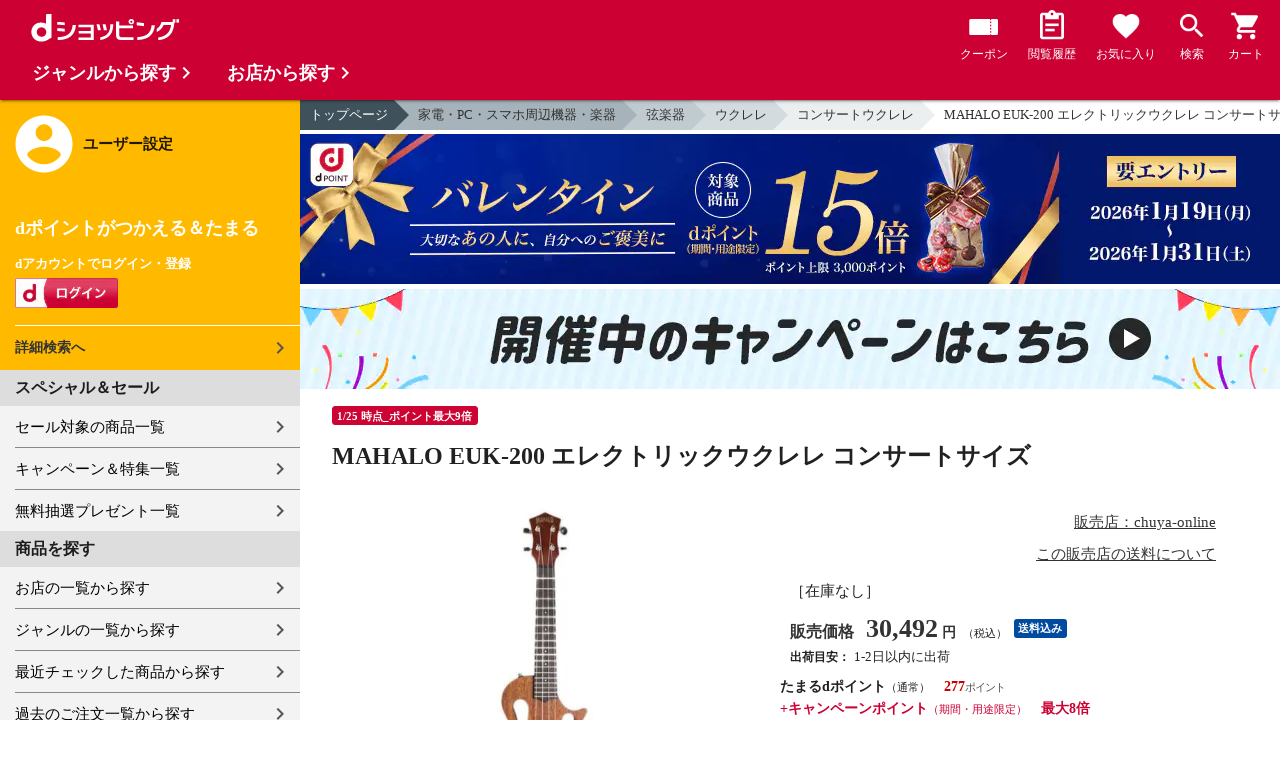

--- FILE ---
content_type: text/html;charset=UTF-8
request_url: https://dshopping.docomo.ne.jp/products/06572740?sku=06572740
body_size: 14890
content:















<!doctype html>
<html lang="ja">
<head>



















<!-- Google Tag Manager -->
<script>
	(function(w,d,s,l,i){w[l]=w[l]||[];w[l].push({'gtm.start':new Date().getTime(),event:'gtm.js'});
	var f=d.getElementsByTagName(s)[0],j=d.createElement(s),dl=l!='dataLayer'?'&l='+l:'';
	j.async=true;
	j.src='https://www.googletagmanager.com/gtm.js?id='+i+dl;
	f.parentNode.insertBefore(j,f);})(window,document,'script','dataLayer','GTM-WSMFSBX');
</script>
<!-- End Google Tag Manager -->

<meta http-equiv="content-language" content="ja" />
<meta name="author" content="ＮＴＴドコモ" />
<meta name="copyright" content="©NTTdocomo" />

<link rel="apple-touch-icon-precomposed" href="/icon/icd_docomoliveux_dshopping_192.png">

<meta property="og:site_name" content="dショッピング" />

<meta property="fb:app_id" content="269393483208014" />

<meta name="twitter:card" content="summary" />
<meta name="twitter:site" content="@docomo" />
<meta name="google-site-verification" content="ocuekU4QshU3Y2NmsrswldfSlbtLenLFQxQibB_1rqM" />

<meta charset="UTF-8" />
<meta http-equiv="X-UA-Compatible" content="IE=edge" />
<meta name="viewport" content="width=device-width,minimum-scale=1,initial-scale=1" />


<title>dショッピング |MAHALO EUK-200 エレクトリックウクレレ コンサートサイズ |
			カテゴリ：コンサートウクレレの販売できる商品 |
			chuya-online
			(06572740)|ドコモの通販サイト</title>
		<meta name="keywords"
			content="MAHALO EUK-200 エレクトリックウクレレ コンサートサイズ,dショッピング,通販,電話料金合算払い" />
		<meta name="description"
			content="MAHALO EUK-200 エレクトリックウクレレ コンサートサイズの通販できる商品のページです。dショッピングはドコモが運営する総合通販。 ウクレレ、コンサートウクレレなどお得な商品を取り揃えております。 電話料金合算払いとdポイントが使えます。(品番：06572740)商品説明：商品番号：72740MAHALO EUK" />
		<link rel="stylesheet" href="/excludes/ds/css/frame.css" />
		<link rel="stylesheet"
			href="/excludes/ds/css/products-default.css" />
		<link rel="stylesheet"
			href="/excludes/ds/css/slick.css" />
		<link rel="stylesheet"
			href="/excludes/ds/css/slick-theme.css" />
		<link rel="stylesheet"
			href="/excludes/ds/css/rank.css" />

		<script type="text/javascript"
			src="/excludes/ds/js/products-cmn.js"></script>
		<script type="text/javascript"
			src="/excludes/ds/js/csrf_token.js" defer></script>
		<script type="text/javascript"
			src="/excludes/ds/js/nav-sp.js" defer></script>
		<script type="text/javascript"
			src="/excludes/ds/js/module.js" defer></script>
		<script type="text/javascript"
			src="/excludes/ds/js/product_detail_framework.js" defer></script>
		<script type="text/javascript"
			src="/excludes/ds/js/slick.min.js"></script>
		<script type="text/javascript"
			src="/excludes/ds/js/lazysizes.min.js"></script>
		<script type="text/javascript"
			src="/excludes/ds/js/products_moda.js"></script>
		<!--fontawesome!-->
		<link href="https://fonts.googleapis.com/icon?family=Material+Icons" rel="stylesheet">
		<link rel="stylesheet" href="https://fonts.googleapis.com/css2?family=Material+Symbols+Outlined:opsz,wght,FILL,GRAD@48,400,0,0" />
		
		<!--fontawesome!-->

		<!-- ページ自由記述 -->
		<meta name="robots" content="">
		<link rel="canonical"
			href="https://dshopping.docomo.ne.jp/products/06572740">
		<meta property="og:url"
			content="https://dshopping.docomo.ne.jp/products?product_code=06572740&sku=06572740">
		<meta property="og:title"
			content="dショッピング - MAHALO EUK-200 エレクトリックウクレレ コンサートサイズ | ドコモの通販サイト">
		<meta property="og:description"
			content="MAHALO EUK-200 エレクトリックウクレレ コンサートサイズの通販できる商品のページです。dショッピングはドコモが運営する総合通販。 ウクレレ、コンサートウクレレなどお得な商品を取り揃えております。 電話料金合算払いとdポイントが使えます。">
		<meta property="og:image" content="https://dshopping.docomo.ne.jp/images/product/065/7240/large/72740.jpg">
		<meta name="twitter:title"
			content="ドコモの通販サイト | dショッピング - MAHALO EUK-200 エレクトリックウクレレ コンサートサイズ">
		<meta name="twitter:description"
			content="MAHALO EUK-200 エレクトリックウクレレ コンサートサイズの通販できる商品のページです。dショッピングはドコモが運営する総合通販。 ウクレレ、コンサートウクレレなどお得な商品を取り揃えております。 電話料金合算払いとdポイントが使えます。">

		<link rel="stylesheet"
			href="/excludes/ds/css/products-product.css">
		<link rel="stylesheet" href="/excludes/ds/css/aigent2.css">
		<link link rel="stylesheet" href="https://dshopping.docomo.ne.jp/parts/css/sku.css" />
		<script type="text/javascript"
			src="/excludes/ds/js/dsFOSH710.js" defer></script>
		<script type="text/javascript"
			src="/excludes/ds/js/product_detail_gtm.js"></script>





















<script>
	window.ajaxGetLoginInfo = $.ajax({
		type: 'POST',
		url: '/ajaxGetLoginInfo',
		cache: false,
	});

	(function() {
		'use strict';

		var setGaUserInfo = function(json) {
			
			if (json.accountId) {
				window.dataLayer = window.dataLayer || [];
				dataLayer.push({'accountID': json.accountId});
			}

			var login = 'notlogin';
			var stageRankName = '';
			var dPoint = '0';
			var limitDPoint = '0';
			var limitDPointEndDate = '';
			var favoriteItemCount = '0';
			if (json.userId != null) {
				login = 'login';
				if (json.stageRankName != null) {
					stageRankName = json.stageRankName;
				}
				if (json.dPoint != null) {
					dPoint = json.dPoint.toString();
				}
				if (json.limitDPoint != null) {
					limitDPoint = json.limitDPoint.toString();
				}
				if (json.limitDPointEndDate != null) {
					limitDPointEndDate = json.limitDPointEndDate.replace(/\//g, '');
				}
				if (json.favoriteItemCount != null) {
					favoriteItemCount = json.favoriteItemCount.toString();
				}
			}
			window.gv = window.gv || new GlobalVariable();
			gv.cmn_setUserInfo(
				login, // login
				'', // dID
				stageRankName, // master_rank
				dPoint, // point
				limitDPoint, // limit_point
				limitDPointEndDate, // limit_point_end_date
				favoriteItemCount // fav_no
			);
		}

		$.when(window.ajaxGetLoginInfo).then(function(json) {
			setGaUserInfo(json);
		});

		var userInfoOutput = function(json) {
			var userHtml = '';
			if (json.userId != null) {
				userHtml += '<script>';
				userHtml += 'var userInfo = {';
				userHtml += 'user_id: "' + json.operationId + '",';
				userHtml += 'gender: "' + json.sex + '",';
				userHtml += 'create_date: "' + new Date(json.createdDateString) + '",';
				userHtml += 'purchased: ' + json.purchased + ',';
				userHtml += 'prefecture_code: ' + json.prefectureCode + ',';
				userHtml += 'account_id: "' + json.accountId + '",';
				userHtml += '};';
				userHtml += 'dataLayer.push({\'uid\':\'' + json.operationId + '\'});';
				userHtml += '<\/script>';
				$('.header').append(userHtml);
			}
		}

		$(function() {
			$.when(window.ajaxGetLoginInfo).then(function(json) {
				userInfoOutput(json);
			});
		});
	}());
</script>


<script src="/js/sp/access_check.js" defer></script>


<link rel="preconnect" href="https://dev.visualwebsiteoptimizer.com" />
<script type='text/javascript' id='vwoCode'>
window._vwo_code=window._vwo_code || (function() {
var account_id=714329,
version = 1.5,
settings_tolerance=2000,
library_tolerance=2500,
use_existing_jquery=(typeof jQuery == 'function'),
is_spa=1,
hide_element='body',
hide_element_style = 'opacity:0 !important;filter:alpha(opacity=0) !important;background:none !important',
f=false,d=document,vwoCodeEl=d.querySelector('#vwoCode'),code={use_existing_jquery:function(){return use_existing_jquery},library_tolerance:function(){return library_tolerance},hide_element_style:function(){return'{'+hide_element_style+'}'},finish:function(){if(!f){f=true;var e=d.getElementById('_vis_opt_path_hides');if(e)e.parentNode.removeChild(e)}},finished:function(){return f},load:function(e){var t=d.createElement('script');t.fetchPriority='high';t.src=e;t.type='text/javascript';t.onerror=function(){_vwo_code.finish()};d.getElementsByTagName('head')[0].appendChild(t)},getVersion:function(){return version},getMatchedCookies:function(e){var t=[];if(document.cookie){t=document.cookie.match(e)||[]}return t},getCombinationCookie:function(){var e=code.getMatchedCookies(/(?:^|;)\s?(_vis_opt_exp_\d+_combi=[^;$]*)/gi);e=e.map(function(e){try{var t=decodeURIComponent(e);if(!/_vis_opt_exp_\d+_combi=(?:\d+,?)+\s*$/.test(t)){return''}return t}catch(e){return''}});var i=[];e.forEach(function(e){var t=e.match(/([\d,]+)/g);t&&i.push(t.join('-'))});return i.join('|')},init:function(){if(d.URL.indexOf('__vwo_disable__')>-1)return;window.settings_timer=setTimeout(function(){_vwo_code.finish()},settings_tolerance);var e=d.createElement('style'),t=hide_element?hide_element+'{'+hide_element_style+'}':'',i=d.getElementsByTagName('head')[0];e.setAttribute('id','_vis_opt_path_hides');vwoCodeEl&&e.setAttribute('nonce',vwoCodeEl.nonce);e.setAttribute('type','text/css');if(e.styleSheet)e.styleSheet.cssText=t;else e.appendChild(d.createTextNode(t));i.appendChild(e);var n=this.getCombinationCookie();this.load('https://dev.visualwebsiteoptimizer.com/j.php?a='+account_id+'&u='+encodeURIComponent(d.URL)+'&f='+ +is_spa+'&vn='+version+(n?'&c='+n:''));return settings_timer}};window._vwo_settings_timer = code.init();return code;}());
</script>


</head>

<body id="product-detail">
	













<!-- Google Tag Manager (noscript) -->
<noscript><iframe src="https://www.googletagmanager.com/ns.html?id=GTM-WSMFSBX" height="0" width="0" style="display:none;visibility:hidden"></iframe></noscript>
<!-- End Google Tag Manager (noscript) -->

	<div id="fwCms_wrapper" class="ds-wrap">
		<header class="header">
			<div class="fwCms_box frame_HD" frame_id="HD">

				
				
				
					














<header class="mdl-color-text--white header--products" id="header">
	<button class="btn_menu" id="sidebarBtn" type="button"></button>
	<span id="site_name"> <a href="/"> <img src="/excludes/ds/img/logo.svg" alt="dショッピング">
	</a></span>
	<div class="header-menu">
		<ul class="header-menu_nav">
			<li class="header-menu_nav_list">
				<a href="/member/mycoupon" class="head-nav head-nav_coupon">
					<p class="head-nav-txt">クーポン</p>
				</a>
			</li>
			<li class="header-menu_nav_list">
				<a href="/member/history" class="head-nav head-nav_history">
					<p class="head-nav-txt">閲覧履歴</p>
				</a>
			</li>
			<li class="header-menu_nav_list">
				<a href="/member/favorite" class="head-nav head-nav_favorite">
					<p class="head-nav-txt">お気に入り</p>
				</a>
			</li>
			<li class="header-menu_nav_list">
				<a href="/products_search/index.html" class="head-nav head-nav_search">
					<p class="head-nav-txt">検索</p>
				</a>
			</li>
			<li class="header-menu_nav_list">
				<a href="/cart" class="head-nav head-nav_cart">
					<button class="js-cart-button"></button>
					<p class="head-nav-txt">カート</p>
				</a>
			</li>
		</ul>
	</div>
</header>


<script>
	$(function() {
		'use strict';

		var updateCartItemCount = function(json) {
			if (json.cartItemCount > 0) {
				var $cartButton = $('.head-nav_cart');
				if ($cartButton.find('.cartlot').length == 0) {
					var html = '<p class="head-nav-txt">カート</p><span class="cartlot">' + json.cartItemCount + '</span>';
					$cartButton.html(html);
				}
			}
		}

		
		var updateCouponItemCount = function(json) {
			if (json.availableCouponCount > 0) {
				var $couponButton = $('.head-nav_coupon');
				if ($couponButton.find('.couponlot').length == 0) {
					var html = '<p class="head-nav-txt">クーポン</p><span class="couponlot">' + json.availableCouponCount + '</span>';
					$couponButton.html(html);
				}
			}
		}

		$.when(window.ajaxGetLoginInfo).then(function(json) {
			updateCartItemCount(json);
			updateCouponItemCount(json);
		});
	});
</script>

				

			</div>
		</header>
		<div class="mainArea mainArea--products">
			<div class="fwCms_contentsArea fwCms_leftMenu">
				<div class="fwCms_box frame_LM" frame_id="LM">

					
					

















<nav class="sidebar js-offcanvas-left" id="sidebar">
	<div id="sidebarChild">
		<section id="userInfo">
			<h2>ユーザー設定</h2>

			<span class="js-side-menu-login-info">
			</span>

		</section>

		<section class="menu">
			<h2>スペシャル＆セール</h2>
			<ul>
				<li><a href="/products_search?sales_distribution=2"> セール対象の商品一覧 </a></li>
				<li><a href="/campaign"> キャンペーン＆特集一覧 </a></li>
				<li><a href="/present_search/search?from=side_nav"> 無料抽選プレゼント一覧 </a></li>
			</ul>
		</section>
		<section class="menu">
			<h2>商品を探す</h2>
			<ul>
				<li><a href="/partner"> お店の一覧から探す </a></li>
				<li><a href="/genre"> ジャンルの一覧から探す </a></li>
				<li><a href="/member/history"> 最近チェックした商品から探す </a></li>
				<li><a href="/history/purchase"> 過去のご注文一覧から探す </a></li>
				<li><a href="/ranking"> ランキングから探す </a></li>
				<li><a href="/article"> おすすめ記事一覧から探す </a></li>
			</ul>
		</section>
		<section class="menu">
			<h2>ヘルプ</h2>
			<ul>
				<li><a href="/guide"> ご利用ガイド </a></li>
				<li><a href="/guide/dcard_gold/"> dカード年間ご利用額特典 </a></li>
				<li><a href="/help"> ヘルプ／お問い合わせ </a></li>
				<li><a href="/information"> お知らせ </a></li>
				<li><a href="/guide/frequently-asked-questions"> よくあるご質問 </a></li>
				<li><a href="/welcome"> はじめての方へ </a></li>
			</ul>
		</section>
		<section class="menu">
			<h2>ご利用規約・他</h2>
			<ul>
				<li><a href="/term/terms-of-service"> ご利用規約 </a></li>
				<li><a href="https://www.nttdocomo.co.jp/utility/privacy/?utm_source=dshopping&utm_medium=owned&utm_campaign=corp_201808_from-dshopping-to-crp-privacy"> プライバシーポリシー </a></li>
				<li><a href="/term/tokushouhou"> 特定商取引法に関する表示 </a></li>
			</ul>
		</section>
		<section class="menu">
			<h2>おすすめサービス</h2>
			<ul>
				<li><a href="https://dshopping-3ple.docomo.ne.jp/?utm_source=dshopping&utm_medium=ins&utm_campaign=left_menu"> dショッピング サンプル百貨店 </a></li>
				<li><a href="https://dshopping-furusato.docomo.ne.jp/"> dショッピング ふるさと納税百選 </a></li>
				<li><a href="https://dpoint.docomo.ne.jp/index.html?utm_source=dshopping&utm_medium=free-display&utm_campaign=dpc_202202_free-display-dshopping-pointuse-apeal-04"> もっとおトクに dポイントクラブ </a></li>
				<li><a href="https://dfashion.docomo.ne.jp/?utm_medium=owned&utm_source=dshopping&utm_campaign=dfashion_202202_recommend"> ファッション通販 d fashion </a></li>
			</ul>
		</section>

		<section class="login-box js-side-menu-login-button">
			
			<a class="btn btn_logout pop_other_account cboxElement" title=" " href="/member/authentication/relogin">ログアウト</a>
		</section>
	</div>
</nav>


<script>
	$(function() {
		'use strict';

		var updateLoginInfo = function(json) {
			var html = '';
			if (json.userId != null) {
				html += '<div class="on-login active">';
				if (!json.daccountErrorFlag) {
					if (json.maskDocomoId != null && json.maskDocomoId != '') {
						html += '<p>dアカウント : <span>' + json.maskDocomoId + '</span>様</p>';
					} else {
						html += '<p>dアカウント : <span>未発行</span></p>';
					}
				}
				if (!json.dpointDispOffFlag && json.dPointComma != null) {
					var maxPrice = json.dPoint > 0 ? json.dPoint : '';
					html += '<p>dポイント 残高 : <span>' + json.dPointComma + '</span>p</p>';
					html += '<a href="/products_search?max_price=' + maxPrice + '"><button class="btn btn_link_search">ポイント残高から検索</button></a>';
				}
				html += '  <ul class="linkList">';
				html += '    <li><a href="/products_search/index.html">詳細検索へ</a></li>';
				html += '    <li><a href="/member/mypage">マイページ</a></li>';
				html += '    <li><a href="/member/mycoupon">マイクーポンページ</a></li>';
				html += '  </ul>';
				html += '</div>';
			} else {
				html += '<div class="no-login active">';
				html += '  <h3>dポイントがつかえる＆たまる</h3>';
				html += '  <h4>dアカウントでログイン・登録</h4>';
				html += '  <a class="d-btn" href="/member/authentication/loginFromSideMenu"><img alt="ログイン" src="/excludes/ds/img/login.gif"></a>';
				html += '  <ul class="linkList">';
				html += '    <li><a href="/products_search/index.html">詳細検索へ</a></li>';
				html += '  </ul>';
				html += '</div>';
			}
			$('.js-side-menu-login-info').html(html);
		}

		var updateLoginButton = function(json) {
			if (json.userId == null) {
				var html = '<a class="btn btn_logout" title=" " href="/member/authentication/loginFromSideMenu">ログイン</a>';
				$('.js-side-menu-login-button').html(html);
			}
		}

		$.when(window.ajaxGetLoginInfo).then(function(json) {
			updateLoginInfo(json);
			updateLoginButton(json);
		});
	});
</script>


				</div>
				<div class="fwCms_box frame_MB ds-container" frame_id="MB">

					
					<script>
			$(function(){
				$.when(window.ajaxGetLoginInfo).then(function(json) {
					if (!json.daccountErrorFlag) {
						var myUserPointInt=parseInt(json.dPoint);
						var myUserGetPoint=$('.point-line>.point-info>strong>span')[0]['innerHTML'];

						if(myUserPointInt>0) {
							$('.point-line>.point-info').prepend('<strong>お客様がつかえるdポイント<span class="red">'+json.dPointComma+'</span></strong>');
						} else {
							false;
						}
						if (json.accountId) {
							$.ajax({
								url: '/ajax_api/add_item_to_history',
								type:'POST',
								dataType: 'json',
								data : {id : "2986836",
										operationId : "06572740",
										ph : "06572740"},
								timeout : 300,
							});
						}
					}
					$('.point-line').css('margin','10px -10px -10px');
				});

				$.ajax({
					url: '/ajax_api/detail_analyze',
					type:'POST',
					dataType: 'json',
					data : {id : 2986836},
					timeout : 30,
				});

				var publishDto = {
					id: "2986836",
					operationId : "06572740",
					ph : "06572740",
					recruitEndFlag : false,
					isClickCouponApplied : false,
					couponDtoList : "[]",
				};

				if ($('#coupon_content').length > 0) {
					$('#coupon_content').show();
					makeCouponArea(publishDto);
				}

				$.when(window.ajaxGetLoginInfo).then(function(json) {
					if (json.accountId != null) {
						$.ajax({
							url: '/ajax_api/is_favorite',
							type:'GET',
							dataType: 'json',
							data : {id : 2986836},
							timeout : 5000
						}).done(function(data){
							if (data !== undefined && data.result == 'true') {
								//var object = $(".addFavoriteProduct");
								//if (object != undefined && object[0]) {
								//	if (!object.hasClass('selected')) {
								//		object.addClass('selected');
								//	}
								//}
								$('.like_button').each(function(event) {
									if (!$(this).hasClass('is-active')) {
										$(this).addClass('is-active');
									}
								})
							}
						});
					}
				});

				$('.js-modal-open').on('click',function(){
			        $('.js-modal').fadeIn();
			        return false;
			    });
			    $('.js-modal-close').on('click',function(){
			        $('.js-modal').fadeOut();
			        return false;
			    });

				$.when(window.ajaxGetLoginInfo).then(function(json) {
					$.ajax({
						type: 'POST',
						url: '/products/ajaxCallCriteoAds',
						data: {
							ph : "06572740",
							categoryListString: '5>0526000000>0526011000>0526011002',
							price: '30492',
							quantity: '0',
						},
						timeout:300,
					});
				});
			});


		</script>

		<nav id="breadcrumbs">
			<ul class="category-bread-link">
				<li><a href="/">トップページ</a></li>
				<li><a href="/genre/consumer_electronics?genre_code=5">家電・PC・スマホ周辺機器・楽器</a>
				</li>
				<li><a
					href="/products_search?category_uri=0526000000&amp;genre_code=5">弦楽器</a>
				</li>
				<li><a
						href="/products_search?category_uri=0526000000%2F0526011000&amp;genre_code=5">ウクレレ</a>
					</li>
				<li><a
						href="/products_search?category_uri=0526000000%2F0526011000%2F0526011002&amp;genre_code=5">コンサートウクレレ</a>
					</li>
				<li><span>MAHALO EUK-200 エレクトリックウクレレ コンサートサイズ</span>
				</li>
			</ul>
		</nav>

		<!-- ▼編成枠 includeファイル -->
		<script src="/partner/js/view_timer.js"></script>

<style>
    .under_searchbox {
        margin: 4px 0;
    }

    .under_searchbox_2 img.img-fit.noratio {
        aspect-ratio: none !important;
    }

    .under_searchbox_2 {
        margin: 4px 0;
    }

    img#retio {
        aspect-ratio: none !important;
    }

    .shop-img {
        width: 100%;
    }
</style>

<!-- 店舗限定dカードで10倍 -->
<div class="pickup-item flex view_timer" data-start-date="2026/1/1 0:00" data-end-date="2026/1/2 23:59"
    style="display:none">
    <div class="pickup-item-inner">
        <a class="pickup-link" href="/campaign/cp202300501/">
            <div class="shop-img-wrapper">
                <img class="shop-img" src="/campaign/cp202300501/img/cp202300501_980x150.png" alt="店舗限定dカードで10倍"
                    width="100%">
            </div>
        </a>
    </div>
</div>

<!-- 5がつく日はｄカードのお支払いでポイント最大20倍！ -->
<div class="pickup-item flex view_timer" data-start-date="2026/1/5 0:00" data-end-date="2026/1/5 23:59"
    style="display:none">
    <div class="pickup-item-inner">
        <a class="pickup-link" href="/campaign/cp202200500/">
            <div class="shop-img-wrapper">
                <img class="shop-img" src="/campaign/cp202200500/img/cp202200500_2_980x150.png"
                    alt="5がつく日はｄカードのお支払いでポイント最大20倍！" width="100%">
            </div>
        </a>
    </div>
</div>

<!-- 5がつく日はｄカードのお支払いでポイント最大20倍！ -->
<div class="pickup-item flex view_timer" data-start-date="2026/1/15 0:00" data-end-date="2026/1/15 23:59"
    style="display:none">
    <div class="pickup-item-inner">
        <a class="pickup-link" href="/campaign/cp202200500/">
            <div class="shop-img-wrapper">
                <img class="shop-img" src="/campaign/cp202200500/img/cp202200500_2_980x150.png"
                    alt="5がつく日はｄカードのお支払いでポイント最大20倍！" width="100%">
            </div>
        </a>
    </div>
</div>

<!-- 5がつく日はｄカードのお支払いでポイント最大20倍！ -->
<div class="pickup-item flex view_timer" data-start-date="2025/12/25 0:00" data-end-date="2025/12/25 23:59"
    style="display:none">
    <div class="pickup-item-inner">
        <a class="pickup-link" href="/campaign/cp202200500/">
            <div class="shop-img-wrapper">
                <img class="shop-img" src="/campaign/cp202200500/img/cp202200500_2_980x150.png"
                    alt="5がつく日はｄカードのお支払いでポイント最大20倍！" width="100%">
            </div>
        </a>
    </div>
</div>
<div class="pickup-item flex view_timer" data-start-date="2026/1/25 0:00" data-end-date="2026/1/25 23:59"
    style="display:none">
    <div class="pickup-item-inner">
        <a class="pickup-link" href="/campaign/cp202200500/">
            <div class="shop-img-wrapper">
                <img class="shop-img" src="/campaign/cp202200500/img/cp202200500_2_980x150.png"
                    alt="5がつく日はｄカードのお支払いでポイント最大20倍！" width="100%">
            </div>
        </a>
    </div>
</div>

<!-- 毎月10日のdsデー -->
<div class="under_searchbox">
<a href="/campaign/dshoppingday/">
<!--事前!-->
<img class="img-fit view_timer" data-start-date="2026/1/7 0:00" data-end-date="2026/1//9 23:59" style="display:none;" src="/campaign/dshoppingday/img/ds_day_980x150.png" width="100%" alt="事前エントリー受付中！dショッピングデー ポイント40倍キャンペーン">
<!--当日!-->
<img class="img-fit view_timer" data-start-date="2026/1//10 0:00" data-end-date="2026/1//10 23:59" style="display:none;" src="/campaign/dshoppingday/img/ds_day_980x150.png" width="100%" alt="dショッピングデー ポイント40倍キャンペーン">
</a>
</div>
<!-- 毎月20日のdsデー -->
<div class="under_searchbox">
<a href="/campaign/dshoppingday/">
<!--事前!-->
<img class="img-fit view_timer" data-start-date="2026/1/17 0:00" data-end-date="2026/1/19 23:59" style="display:none;" src="/campaign/dshoppingday/img/ds_day_980x150.png" width="100%" alt="事前エントリー受付中！dショッピングデー ポイント40倍キャンペーン">
<!--当日!-->
<img class="img-fit view_timer" data-start-date="2026/1/20 0:00" data-end-date="2026/1/20 23:59" style="display:none;" src="/campaign/dshoppingday/img/ds_day_980x150.png" width="100%" alt="dショッピングデー ポイント40倍キャンペーン">
</a>
</div>



<!-- アプリ10倍＋10％還元 -->
<div class="pickup-item flex view_timer" data-start-date="2025/12/27 00:00" data-end-date="2025/12/27 23:59"
    style="display:none">
    <div class="pickup-item-inner">
        <a class="pickup-link" href="/campaign/dshopping_app10/">
            <div class="shop-img-wrapper">
                <img class="shop-img" src="/campaign/dshopping_app10/img/dshopping_app10_sat_980x150.png"
                    alt="アプリ10倍＋10％還元" width="100%">
            </div>
        </a>
    </div>
</div>
<div class="pickup-item flex view_timer" data-start-date="2026/1/10 00:00" data-end-date="2026/1/10 23:59"
    style="display:none">
    <div class="pickup-item-inner">
        <a class="pickup-link" href="/campaign/dshopping_app10/">
            <div class="shop-img-wrapper">
                <img class="shop-img" src="/campaign/dshopping_app10/img/dshopping_app10_sat_980x150.png"
                    alt="アプリ10倍＋10％還元" width="100%">
            </div>
        </a>
    </div>
</div>
<div class="pickup-item flex view_timer" data-start-date="2026/1/17 00:00" data-end-date="2026/1/17 23:59"
    style="display:none">
    <div class="pickup-item-inner">
        <a class="pickup-link" href="/campaign/dshopping_app10/">
            <div class="shop-img-wrapper">
                <img class="shop-img" src="/campaign/dshopping_app10/img/dshopping_app10_sat_980x150.png"
                    alt="アプリ10倍＋10％還元" width="100%">
            </div>
        </a>
    </div>
</div>
<div class="pickup-item flex view_timer" data-start-date="2026/1/31 00:00" data-end-date="2026/1/31 23:59"
    style="display:none">
    <div class="pickup-item-inner">
        <a class="pickup-link" href="/campaign/dshopping_app10/">
            <div class="shop-img-wrapper">
                <img class="shop-img" src="/campaign/dshopping_app10/img/dshopping_app10_sat_980x150.png"
                    alt="アプリ10倍＋10％還元" width="100%">
            </div>
        </a>
    </div>
</div>

<!-- グルメの日 -->
<div class="pickup-item flex view_timer" data-start-date="2025/12/1 00:00" data-end-date="2025/12/1 23:59"
    style="display:none">
    <div class="pickup-item-inner">
        <a class="pickup-link" href="/campaign/gourmetday/">
            <div class="shop-img-wrapper">
                <img class="shop-img" src="/campaign/gourmetday/img/gourmetday_980x150.png" alt="グルメの日" width="100%">
            </div>
        </a>
    </div>
</div>

<!-- 日用品の日第1水曜日 -->
<div class="pickup-item flex view_timer" data-start-date="2025/12/3 00:00" data-end-date="2025/12/3 23:59"
    style="display:none">
    <div class="pickup-item-inner">
        <a class="pickup-link" href="/campaign/everydayitemsday/">
            <div class="shop-img-wrapper">
                <img class="shop-img" src="/campaign/everydayitemsday/img/dayitemsday_980x150.png" alt="日用品の日第1水曜日"
                    width="100%">
            </div>
        </a>
    </div>
</div>

<!-- 趣味の日第2水曜日 -->
<!-- <div class="pickup-item flex view_timer" data-start-date="2025/11/12 00:00" data-end-date="2025/11/12 23:59" style="display:none">
    <div class="pickup-item-inner">
    <a class="pickup-link" href="/campaign/hobbyday/">
    <div class="shop-img-wrapper">
    <img class="shop-img" src="/campaign/hobbyday/img/hobbyday_980x150.png" alt="趣味の日第2水曜日" width="100%">
    </div>
    </a>
    </div>
    </div> -->

<!-- 日用品の日第3水曜日 -->
<div class="pickup-item flex view_timer" data-start-date="2025/12/17 00:00" data-end-date="2025/12/17 23:59"
    style="display:none">
    <div class="pickup-item-inner">
        <a class="pickup-link" href="/campaign/everydayitemsday/">
            <div class="shop-img-wrapper">
                <img class="shop-img" src="/campaign/everydayitemsday/img/dayitemsday_980x150.png" alt="日用品の日第3水曜日"
                    width="100%">
            </div>
        </a>
    </div>
</div>

<!-- 趣味の日第4水曜日 -->
<div class="pickup-item flex view_timer" data-start-date="2025/12/24 00:00" data-end-date="2025/12/24 23:59"
    style="display:none">
    <div class="pickup-item-inner">
        <a class="pickup-link" href="/campaign/hobbyday/">
            <div class="shop-img-wrapper">
                <img class="shop-img" src="/campaign/hobbyday/img/hobbyday_980x150.png" alt="趣味の日第4水曜日" width="100%">
            </div>
        </a>
    </div>
</div>

<!-- dsWEEK -->
<div class="pickup-item flex view_timer" data-start-date="2026/1/6 00:00" data-end-date="2026/1/12 23:59"
    style="display:none">
    <div class="pickup-item-inner">
        <a class="pickup-link" href="/campaign/dshoppingweek/">
            <div class="shop-img-wrapper">
                <img class="shop-img" src="/campaign/dshoppingweek/img/dshoppingweek_0106_980x150.png" alt="dsWEEK" width="100%">
            </div>
        </a>
    </div>
</div>

<!-- 年末年始宝くじ -->
<div class="pickup-item flex view_timer" data-start-date="2025/12/26 00:00" data-end-date="2025/12/31 23:59"
    style="display:none">
    <div class="pickup-item-inner">
        <a class="pickup-link" href="/campaign/cp202512607/">
            <div class="shop-img-wrapper">
                <img class="shop-img" src="/campaign/cp202512607/img/cp202512607_980x150.png" alt="年末年始宝くじ" width="100%">
            </div>
        </a>
    </div>
</div>

<!-- バレンタイン・ギフト15倍 -->
<div class="pickup-item flex view_timer" data-start-date="2026/1/19 00:00" data-end-date="2026/1/31 23:59"
    style="display:none">
    <div class="pickup-item-inner">
        <a class="pickup-link" href="https://dshopping.docomo.ne.jp/matome/detail/cp202601605/">
            <div class="shop-img-wrapper">
                <img class="shop-img" src="/campaign/img/cp202601605_980x150.png" alt="バレンタイン・ギフト15倍" width="100%">
            </div>
        </a>
    </div>
</div>

<!-- 感謝デー全品ポイント10倍 -->
<div class="pickup-item flex view_timer" data-start-date="2026/1/28 00:00" data-end-date="2026/2/1 23:59"
    style="display:none">
    <div class="pickup-item-inner">
        <a class="pickup-link" href="/campaign/cp202601617/">
            <div class="shop-img-wrapper">
                <img class="shop-img" src="/campaign/cp202601617/img/cp202601617_980x150.png" alt="感謝デー全品ポイント10倍" width="100%">
            </div>
        </a>
    </div>
</div>


<!--常設バナー!-->
<div class="view_timer">
    <a href="/campaign/">
        <img src="/campaign/img/campaign_back220701_980x100.gif" alt="開催中のキャンペーンはこちら" class="img-fit noratio">
    </a>
</div>
<!--常設バナー!--><!-- ▲編成枠 includeファイル -->

		<script language="javascript" type="text/javascript">
			var fosh710_product_cd = "06572740";
			var fosh710_product_nm = "MAHALO EUK-200 エレクトリックウクレレ コンサートサイズ";
			var fosh710_image_url = "https://dshopping.docomo.ne.jp/images/product/065/7240/large/72740.jpg";

		</script>

		<!-- ▼コンポ―ネント/main -->
		<script>
			(function() {
				window.gv = window.gv || new GlobalVariable();

				gv.prd_setProductDetail(
					
							'no', // stock
						
					'30492', // price
					'06572740', // product_id
					'MAHALO EUK-200 エレクトリックウクレレ コンサートサイズ', // product_name
					
							'https://dshopping.docomo.ne.jp/images/product/065/7240/large/72740.jpg', // product_image



						
					'', // color_code
					'', // size_code
					'0526000000/0526011000/0526011002', // category_uri
					'', // shop_code
					'', // brand_code
					'001', // delivery_fee_type_code
					'06572740' // sku
				);
			})();
		</script>
		<script>
			new Products(this, 'CMS_ds_00000170').putProduct(
				'MAHALO EUK-200 エレクトリックウクレレ コンサートサイズ', // product_name
				'06572740', // product_code
				'06572740', // sku
				'30492', // price
				'chuya-online', // partner_name
				'0526000000/0526011000/0526011002', // main_category_uri
				'', // quantity
				'弦楽器', // large_category_name
				'ウクレレ', // middle_category_name
				'コンサートウクレレ' // small_category_name
			).ee_mViewProductDetails();
		</script>

<script>

 /*    (function(){
		window.gv = window.gv || new GlobalVariable();
		gv.prd_setProductDetail(
			
					'no', // stock
				

        var data /.:;= {
             "@context": "http://www.schema.org",
             ...
         }
         var script = document.createElement('script');
         script.type = "application/ld+json";
         script.innerHTML = JSON.stringify(data);
         document.getElementsByTagName('head')[0].appendChild(script);
     })(document); */
</script>



		<style>
.usepoint::after {
	content: none !important;
}

.usepoint {
	font-weight: normal;
	font-size: 80%;
	padding: 0 10px 0 0;
}
</style>

		<div class="section--box">
			<div class="tag tag-darkred" style="border: 1px solid #cc0333;">
					1/25
					時点_ポイント最大9倍
				</div>
			<h1 class="title">MAHALO EUK-200 エレクトリックウクレレ コンサートサイズ</h1>
			<div class="ds-row">
				<div class="col-sm-6 itemBox">
					<div class="carousel-area">
						<div class="slider-pro" id="p-carou">
							<div class="sp-slides">
								<div idx="0"
										class="sp-slide def_sku noslide">
										<a class="pop-zoom pop-zoom-1 vbox-item"
											href="https://dshopping.docomo.ne.jp/images/product/065/7240/large/72740.jpg"></a> <img alt=""
											class="sp-image spl-1"
											data-src="https://dshopping.docomo.ne.jp/images/product/065/7240/large/72740.jpg"
											 src="https://dshopping.docomo.ne.jp/images/product/065/7240/large/72740.jpg">
									</div>
								</div>
							<!--/ sp-slides-->
						</div>
						</div>
				</div>

				<div class="col-sm-6 product-spec">
					<div>
						</div>
					<div class="partner-line">
						<div class="rating f_l">
							<img id="FOSH030_AVERAGE_STAR">
						</div>
						<div class="partner-name">
							<a
								href="/partner/chuya-online?pcode=065"
								style="text-decoration: underline;">販売店：chuya-online</a>
						</div>
					</div>
					<!--複数SKU追加エリア!-->
					<!--複数SKU追加エリア!-->
					<ul class="tag--list">
						</ul>
					<div class="price-line">
						<!-- if分岐21-01 在庫なし時 -->
						<p>［在庫なし］</p>
						<!-- if分岐21-02 ▼販売開始前時 -->
						<!-- if分岐21-02 ▲販売開開始前 -->
						<div class="product-price">
							販売価格
							<div class="price">
								30,492</div>
							<span>円</span> <span class="tax-s">（税込）</span>
						</div>

						<div class="tag tag-postage">送料込み</div>
						<!-- ▼送料無料のとき -->
						<!-- ▲送料無料のとき -->
					</div>

					<dl style="margin-bottom: 0px;" class="postage-info">
						<!-- 販売期間 -->
						</dl>


					<dl style="margin-bottom: 0px;" class="postage-info">
						<!-- 出荷目安 -->
						<dt style="font-size: 12px;">出荷目安：</dt>
						<!-- 通常商品の場合 -->
							<dd style="font-size: 13px;" class="postage-detail">1-2日以内に出荷</dd>
								</dl>

					<div class="point-line">
						<div class="point-info">
							<strong>たまるdポイント<span class="usepoint">（通常）</span> <span
								class="red">277</span>
							</strong>
							<p
									style="color: #cc0033; font-weight: bold; margin-bottom: 0px; font-size: 14px;">
									+キャンペーンポイント<span class="usepoint">（期間・用途限定）</span>
									最大8倍
								</p>
								<p class="products-link-txt icn_info">
									<a class="js-point-modal-open" href="javascript:void(0)">各キャンペーン詳細およびエントリーはこちら</a>
								</p>
							<p style="font-size: 9px; margin: 0;">
								※たまるdポイントはポイント支払を除く商品代金(税抜)の1％です。</p>
							<div class="point-notice product-detail">
									<span class="mark">※</span>表示倍率は各キャンペーンの適用条件を全て満たした場合の最大倍率です。<br>
									各キャンペーンの適用状況によっては、ポイントの進呈数・付与倍率が最大倍率より少なくなる場合がございます。
								</div>
							<strong class="red"
								style="text-align: center; border: 1px solid #cc0033; padding: 4px;">
								dカードでお支払ならポイント3倍 </strong>
						</div>
					</div>
					<div class="modal js-point-modal">
	<div class="modal-bg js-point-modal-close">
	</div>
	<div class="modal-content">
		<div class="cbox-title">
			<a class="cbox-close js-point-modal-close" href="javascript:void(0)">閉じる</a>
		</div>
		<div class="cbox-postage">
			<div class="point-description">
				<p>1/25時点</p>
				<table class="tbl-postage mb20">
					<tbody>
						<tr>
							<th class="pd w60">■通常ポイント</th>
							<td class="pd red fb w40">1倍</td>
						</tr>
						<tr>
							<th class="pd red w60">dカードでお支払いの場合</th>
							<td class="pd red fb w40">＋2倍</td>
						</tr>
					</tbody>
				</table>
				<table class="tbl-postage mb20">
					<tbody>
						<tr>
							<th class="pd w60">■キャンペーンポイント<br class="nopc">（期間・用途限定）</th>
							<td class="pd red fb w40">＋8倍</td>
						</tr>
						<tr>
							<th colspan="2" class="pd fw">＜内訳＞</th>
						</tr>
						<tr>
								<th class="pd fw w60" >
									1/25 5がつく日 dカード支払いでポイントUP（要エントリー/購入条件あり/付与上限あり）</th>
								<td class="pd w40">
									＋7倍（1/25迄）
									<br class="nopc"><span class="txt-link"><a href="https://dshopping.docomo.ne.jp/campaign/cp202200500/" target="_blank">詳細はこちら</a></span>
									</td>
							</tr>
						<tr>
								<th class="pd fw w60" >
									dカード PLATINUM限定ポイント＋1倍（要エントリー/購入条件なし/付与上限あり）</th>
								<td class="pd w40">
									＋1倍（1/31迄）
									<br class="nopc"><span class="txt-link"><a href="https://dshopping.docomo.ne.jp/campaign/dcplatinum202601/" target="_blank">詳細はこちら</a></span>
									</td>
							</tr>
						</tbody>
				</table>

				<div class="remarks-postage">
					<p class="txt-link txt"><a href="/guide/point-display/" target="_blank">※ポイント表記に関するご留意事項</a></p>

					<div class="point-notice product-modal">
						<span class="mark">※</span>表示倍率は各キャンペーンの適用条件を全て満たした場合の最大倍率です。各キャンペーンの適用状況によっては、ポイントの進呈数・付与倍率が表示の倍率より少なくなる場合がございます。
					</div>
					<div class="point-notice product-modal">
						<span class="mark">※</span>要エントリーと記載があるキャンペーンのポイント獲得には該当のキャンペーンページよりエントリーが必須となります。各キャンペーンごとの適用条件を&quot;詳細はこちら&quot;より必ずご確認ください。
					</div>
				</div>
			</div>
		</div>
	</div>
</div>
<script>
	$(function () {
		$('.js-point-modal-open').on('click', function () {
			$('.js-point-modal').fadeIn();
		});
		$('.js-point-modal-close').on('click', function () {
			$('.js-point-modal').fadeOut();
		});
	});
</script>
<!--クーポン!-->
					<script type="text/javascript" src="/js/common/coupon.js" defer></script>
					<script type="text/javascript">
					{
						$('#coupon_content').on('click', '.js-coupon-item', function() {
							var publishDto = {
								id : "2986836",
								operationId : "06572740",
								ph : "06572740",
								recruitEndFlag : "false"
							}
							var couponId = $(this).data('id');
							var couponType = $(this).data('type');
							$(this).prop('disabled', true);
							applyTagAndClickCoupon(couponId,couponType,publishDto);
							let num = $(this).data('coupon');
							let $viewModal = $('#js-coupon-modal_' + num);
							$viewModal.fadeIn();
						});

						$('#coupon_content').on('click', '.js-modal_close', function(e){
							let num = $(this).data('coupon');
							let $closeModal = $('#js-coupon-modal_' + num);
							e.preventDefault(e);
							$closeModal.fadeOut();
						});
					}
					</script>
					<link rel="stylesheet" href="/excludes/ds/css/coupon.css" />
					<!--クーポン!-->

					<div class="to-cart-box no-opt">
						<!-- no-optクラスで区別 -->
						
						<form>
						<div class="review_media_btn">
							<div class="products-actions_like">
								<a pn="MAHALO EUK-200 エレクトリックウクレレ コンサートサイズ"
									p="06572740"
									publishid="2986836"
									s="06572740"
									pp="30492"
									wn="chuya-online"
									lc="弦楽器"
									mc="ウクレレ"
									sc="コンサートウクレレ"
									m=""
									es="main"
									class="like_button addFavoriteProduct">お気に入り</a>
							</div>
							<div class="products-actions_submit">
								<!-- ▼▼if分岐 カートボタン  別サービスあり　-->
								<!-- ▲▲if分岐 カートボタン  別サービスあり　-->

								<!-- ▼▼if分岐21-03 予約時 -->
								<!-- ▲▲if分岐21-03 予約時 -->

								<!-- ▼▼if分岐21-01 在庫なし時 -->
								<div class="conversion_button conversion_button--large--out is-active"><span class="material-symbols-outlined">remove_shopping_cart</span>在庫なし</div>
								<!-- ▲▲if分岐21-01 在庫なし時 -->

								<!-- ▼▼if分岐21-02 販売開始前時 -->
								<!-- ▲▲if分岐21-02 販売開始前時 -->

								<!-- ▼▼if分岐21-04 取扱いなし時 -->
								<!-- ▲▲if分岐21-04 取扱いなし時 -->
							</div>
							<input type="hidden" name="$csrfToken" value="">
						</div>
						</form>
						</div>
				</div>
			</div>
		</div>
		<div class="link--box-r" style="border-bottom:0px;">
			<a href="/partner/chuya-online?pcode=065">chuya-online&nbsp;トップに戻る</a>
		</div>
		<div class="link--box-r">
			<a
					href="/products_search?category_uri=0526000000%2F0526011000%2F0526011002&amp;genre_code=5">コンサートウクレレの一覧を見る</a>
			</div>
		<!-- ▲コンポ―ネント/main -->
		<p>
			<!--レビューの書き方リンク-->
		<div class="link--box-r">
			<a rel="nofollow" href="/guide/dmarket-review"
				onclick="dataLayer.push({'event':'products','products_review':'click'});">
				商品レビューを投稿するには </a>
		</div>
		<!--//レビューの書き方リンク-->
		<p></p>
		</p>
		<!-- ▼バナー -->
		<!--chuya-online 差し込み!-->
<script src="/partner/js/view_timer.js"></script>

<div class="view_timer" data-start-date="2026/1/20 00:00" data-end-date="2026/1/20 23:59" style="display:none;">
    <a href="/campaign/cp202601670/?from=itempage" target="_blank">
    <img src="/campaign/cp202601670/img/cp202601670_980x150.jpg" alt="【楽器店chuya-online】イヤホン・ヘッドホンや電子ピアノ、楽譜などもポイント5倍" width="100%"></a>
    </div>

<div>
    <a href="https://dshopping.docomo.ne.jp/products_search?sort=new_arrival&pcode=065&limit=60&keyword=%E4%B8%AD%E5%8F%A4&nl=1">
    <img src="/partner/chuya-online/img/chuuko_916x140_250827.jpg" alt="中古" width="100%"></a>
    </div>
<!-- ▲バナー -->
		<!-- ▼コンポ―ネント/切り替えタブ（商品情報） -->
		<div class="tab--box">
			<ul class="tab tab-2">
				<li class="select"><span>商品情報</span></li>
				<li><span>レビュー</span></li>
				</ul>
		</div>
		<div class="tab-cont">
			<div class="cont-box">
				<!--  CMS編成：商品情報/  -->
				<div class="tabContent cont-wrap padt30 padb16">商品番号：72740<br><br>MAHALO EUK-200 エレクトリックウクレレ コンサートサイズ<br><br>ソリッドボディでコンサートサイズのエレキウクレレ。<br>ヘッドホンジャックを装備し、夜間の練習などにも最適です。<br>また、ライン入力も装備しており、音楽プレイヤー等を繋げることにより、好きな音楽と一緒に演奏/練習が楽しめます。<br><br>ネック：オクメ<br>フレットボード：ローズウッド<br>ボディ：マホガニー<br>ハードウェア：オープンタイプ<br>ブリッジ：ローズウッド<br>ネックジョイント：ボルトオン<br>スケール：382mm<br>フィニッシュ：マット<br><br>ライン入力付き<br>ヘッドホン入力付き<br>アクティブプリアンプ<br>電池9V（006P）</div>
				<!--  /CMS編成：商品情報  -->
			</div>
			<div class="cont-box hide">
				<!--  dモールサーバからのレビュー引用/  -->
				<div class="cont-wrap">
					<section class="review-area">
							<input id="FOSH030_CNT" name="review-lines" type="hidden"
								value="5">
							<h3 class="h1style_h15">
								<span id="FOSH710_PRODUCT_NM" class="review-name">MAHALO EUK-200 エレクトリックウクレレ コンサートサイズ</span>のレビュー
							</h3>
							<div id="average-rating-block">
									<h4>
										<span id="FOSH030_VIEWCNT"></span>
									</h4>
									<ul class="average-rating">
										<li><img id="FOSH030_AVERAGE_IMAGE"
											style="display: none;"></li>
										<li id="FOSH030_AVERAGE" style="display: none;"></li>
									</ul>
									<p id="FOSH030_NOREVIEW">投稿されたレビューは０件です。</p>
								</div>
								<div class="review-detail" id="reviews_list"></div>
								<p class="review-send">
									<a id="review_list_link" href="dummy" style="display: none;">この商品のレビュー一覧をみる</a>
								</p>
							</section>
					</div>
				<!--  /dモールサーバからのレビュー引用  -->
			</div>
		</div>
		<!-- ▲コンポ―ネント/切り替えタブ（商品情報） -->

		<!-- ▼コンポ―ネント/カテゴリ -->
		<section class="section--box bgc-gl">
			<h2 class="ttl">この商品のカテゴリ</h2>
			<ul class="category-tag">
				<li><a
					href="/products_search?pcode=065&amp;product_type=1&amp;category_uri=0526000000%2F0526011000%2F0526011002&amp;genre_code=5">chuya-online</a>
				</li>
			</ul>
			<!-- /category-tag -->
		</section>
		<!-- ▲コンポ―ネント/カテゴリ -->

		<div class="aigent_recommend bg-agt swip-box">
			<h2 class="ttls">
				同カテゴリのおすすめ商品
			</h2>
			<div id="recommender_pc312"></div>
		</div>
		<div class="aigent_recommend bg-agt swip-box">
			<h2 class="ttls">
				別カテゴリのおすすめ商品
			</h2>
			<div id="recommender_pc313"></div>
		</div>
		<div class="aigent_recommend bg-agt swip-box aigent_dfh_only">
			<h2 class="ttls">ふるさと納税百選のおすすめ返礼品</h2>
			<div id="recommender_pc314"></div>
		</div>
		<div id="__se_hint" style="display: none;">
			<div id="__se_spec_pc312">
				<span class="__se_prod">ds_06572740</span>
				<span class="__se_num">8</span>
				<span class="__se_cat">ds_3_0526011002</span>
				<span class="__se_cust"></span>
			</div>
			<div id="__se_spec_pc313">
				<span class="__se_prod">ds_06572740</span>
				<span class="__se_num">8</span>
				<span class="__se_xcat">ds_3_0526011002, ds_18_1926000000,dfh</span>
				<span class="__se_cust"></span>
			</div>
			<div id="__se_spec_pc314">
				<span class="__se_num">8</span>
				<span class="__se_cat">dfh</span>
				<span class="__se_cust"></span>
			</div> 
		</div>
		<script src="/excludes/ds/js/aigent.js"></script>
<script>
$(function() {
	$.when(window.ajaxGetLoginInfo).then(function(json) {
		
		$('.__se_cust').each(function() {
			$this = $(this);
			if (json.accountId) {
				$this.text(json.accountId);
			} else {
				$this.remove();
			}
		});

		var s = document.createElement('script');
		s.type = 'text/javascript';
		s.async = true;
		s.src = '//dmktshop.silveregg.net/suite/page?m=dmktshop&p=pc_pddt_d&cookie='+aigentGetCookieId()+'&t='+(new Date()).getTime()+'&r='+escape(document.referrer)+'&u='+encodeURIComponent(window.location.href);
		var e = document.getElementsByTagName('script')[0];
		e.parentNode.insertBefore(s,e);
	});
});
</script>
<script type="text/javascript">

			//<!--
			$(document).on("click", ".btn_xs",function() {
				return false;
			});
			-->

		</script>

		<!-- ▼コンポ―ネント/関連商品 -->
		<!-- ▲コンポ―ネント/関連商品 -->

		<div id="sales-ranking-item-list" ></div>
		<div id="count-ranking-item-list" ></div>
		<script>

			var sales_rank = ajaxGetPartnerRanking('#sales-ranking-item-list', 'w_sale_rank', '売れ筋ランキング');
			var count_rank = ajaxGetPartnerRanking('#count-ranking-item-list', 'w_count_rank', '人気ランキング');

			$.when(sales_rank, count_rank).done(function(){

				$('#sales-ranking-item-list').replaceImageOnError('img');
				$('#count-ranking-item-list').replaceImageOnError('img');

				var rank_script = document.createElement("script");
				rank_script.src = "/excludes/ds/js/rank.js";
				document.body.appendChild(rank_script);
			});


			function ajaxGetPartnerRanking(parentElementForRanking, sortString, rankTitleString){
				return $.ajax({
					url: '/webApi/partnerRanking/',
					dataType: 'html',
					data: {
						perPage: 10,
						genre_code: '',
						pcode: '065',
						sort: sortString,
						rankTitle: rankTitleString,
						pageId: 'CMS_ds_10002107'
					}
				}).then(function (html) {
					$(parentElementForRanking).html(html);
				});
			}
		</script>


		<!-- ▼コンポ―ネント/ソーシャルボタン -->
		<section class="social--share">
			<div class="inner">
				<a class="sns-email"
					href="mailto:?subject=d ショッピングのMAHALO EUK-200 エレクトリックウクレレ コンサ…&body=MAHALO EUK-200 エレクトリックウクレレ コンサートサイズ%0d%0ahttps%3A%2F%2Fdshopping.docomo.ne.jp%2Fproducts%2F06572740%3Fsku%3D06572740"></a>
				<a target="_blank" class="sns-twitter"
					href="https://twitter.com/share?url=https%3A%2F%2Fdshopping.docomo.ne.jp%2Fproducts%2F06572740%3Fsku%3D06572740"></a> <a
					target="_blank" class="sns-facebook"
					href="https://www.facebook.com/sharer/sharer.php?u=https%3A%2F%2Fdshopping.docomo.ne.jp%2Fproducts%2F06572740%3Fsku%3D06572740"></a>
			</div>
		</section>
		<!-- ▲コンポ―ネント/ソーシャルボタン -->

		<script>
			$('.partner-name').wrapInner('<a style="text-decoration:underline;" href="/partner/chuya-online?pcode=065"></a>')
		</script>
		<div class="dialog-login" style="display: none;">
			<p id="dialogText" style="margin-bottom: 0px;"></p>
		</div>
		<script>
	$(function() {
		
		var isPayTypeMobileAvailable = function (sbscrbStat, scFlg, gbFlg) {
			return sbscrbStat == '0'
				|| sbscrbStat == '1'
				|| sbscrbStat == '2'
				|| (sbscrbStat == '3' && scFlg == 1)
				|| (sbscrbStat == '3' && gbFlg == 1);
		};
		$.when(window.ajaxGetLoginInfo).then(function(json) {
			$('a.js-not-reservable-by-credit-card').each(function () {
				$this = $(this);
				if (json.userId == null || !isPayTypeMobileAvailable(json.sbscrbStat, json.scFlg, json.gbFlg)) {
					
					$this.replaceWith('<div class="conversion_button conversion_button--large--out is-active"><span class="material-symbols-outlined">remove_shopping_cart</span>準備中</div>');
					
					$('#js-footer-btn').remove();
				}
				$this.css('visibility', 'visible');
			});
		});
	});
</script>
<style>
.box-fadein img {
	opacity: 0;
	-webkit-transition: opacity 0.3s;
	transition: opacity 0.3s;
}

.box-fadein.lazyloaded img.lazyloaded {
	opacity: 1;
}
</style>
		<script src="/excludes/ds/js/lazysizes.min.js" defer></script>
	

					
					
						<footer>

							
							<link rel="stylesheet"
			href="/excludes/ds/css/product-detail2.css">
		<script type="text/javascript"
			src="https://web-cache.chocomaru.com/jplayer.js" defer></script>
		<script type="text/javascript"
			src="/excludes/ds/js/postage-modal.js" defer></script>

	
							
							














<div class="footer_inner">
	<div class="ds-row">
		<div class="col-6">
			<ul>
				<li><a href="/products_search/index.html">商品を探す</a></li>
				<li><a href="/member/favorite">お気に入り商品</a></li>
				<li><a href="/member/history">最近チェックした商品</a></li>
				<li><a href="/genre">取り扱いジャンル一覧</a></li>
				<li><a href="/partner">取り扱い店舗一覧</a></li>
			</ul>
			<ul>
				<li><a href="/article">おすすめ記事一覧</a></li>
				<li><a href="/cart">カート</a></li>
				<li><a href="/member/mypage">マイページ</a></li>
				<li><a href="https://service.smt.docomo.ne.jp/cgi7/set/changeinfoview?serviceurl=https%3A%2F%2Fdshopping.docomo.ne.jp%2F">ポイント表示設定</a></li>
				<li><a href="/guide">ご利用ガイド</a></li>
			</ul>
		</div>
		<div class="col-6">
			<ul>
				<li><a href="/help">ヘルプ／お問い合わせ</a></li>
				<li><a href="/information">お知らせ</a></li>
				<li><a href="/guide/frequently-asked-questions">よくあるご質問</a></li>
				<li><a href="/welcome">はじめての方へ</a></li>
			</ul>
			<ul>
				<li><a href="/term/terms-of-service">ご利用規約</a></li>
				<li><a href="https://www.nttdocomo.co.jp/utility/privacy/">プライバシーポリシー</a></li>
				<li><a href="/term/userdata/">お客さまご利用端末からの情報の外部送信について</a></li>
				<li><a href="/term/tokushouhou">特定商取引法に関する表示</a></li>
			</ul>
		</div>
	</div>
</div>
<section class="newshop">
	 <style>
		.newshop .footer_inner p {color:#fff;}
		.newshop .footer_inner p a:link,.newshop .footer_inner p a:hover,.newshop .footer_inner p a:visited,.newshop .footer_inner p a:active{color: #fff; text-decoration: underline;}
	</style>
	<div class="footer_inner">
		<p>※出店に関するお問い合わせは<a href="/store_entry/">こちら</a></p>
	</div>
</section>
							
							














<address>© NTT DOCOMO</address>


						</footer>
					
				</div>
			</div>
		</div>
		<div class="footer">
			<div class="fwCms_box frame_FT" frame_id="FT">

				
				














<script src="/excludes/ds/js/dsFOSH201.js" defer></script>

<div id="sidebar-category" class="js-offcanvas-right">
	<h2>商品を探す</h2>
	<div id="sidebar-categoryInner" class="sidebar-category-inner">
		<section class="nav-category-section" id="search_genre">
			<h3>ジャンルから探す</h3>
		</section>
		<section class="nav-category-section" id="search_shop">
			<h3>お店から探す</h3>
		</section>
		<section class="nav-category-section" id="search_runking">
			<h3>ランキングから探す</h3>
		</section>
	</div>
</div>


				
				

			</div>
		</div>
	</div>
</body>
</html>


--- FILE ---
content_type: text/html;charset=UTF-8
request_url: https://dshopping.docomo.ne.jp/webApi/partnerRanking/?perPage=10&genre_code=&pcode=065&sort=w_sale_rank&rankTitle=%E5%A3%B2%E3%82%8C%E7%AD%8B%E3%83%A9%E3%83%B3%E3%82%AD%E3%83%B3%E3%82%B0&pageId=CMS_ds_10002107
body_size: 1678
content:




















	<section class="main_sec main_sec--layout01">
		<header class="main_sec-header">
			<h2 class="main_sec-header_title">売れ筋ランキング</h2>
			<div class="main_sec-header_link">
				<a href="/rankingList?rankingTarget=5&partnerCode=065&partnerRankSort=1&rankingTitle=chuya-online"
					class="text_link">ランキングをもっと見る</a>
			</div>
		</header>
		<div class="main_sec-body">
			<ul class="col_list col_list--ranking slider">
				
					
						<li class="col_list-item top3">
					
					
					<a class="col_cassette" href="/products/065226829?sku=065226829"
						onclick="new Products(this, 'CMS_ds_10002107').putProduct('AlphaTheta DDJ-FLX2 DJコントローラー （Pioneer DJ DDJ-200 後継機種）', '065226829', '065226829', '28875', 'chuya-online', '', '', 'DJ', 'DJコントローラー', '').ee_mProductClick();">
						<div class="col_cassette-count">1<span
								class="col_cassette-count_unit">位</span>
						</div>
						<div class="col_cassette-tmb">
							<img class="col_cassette-tmb_img" src="https://dshopping.docomo.ne.jp/images/product/065/2229/medium/226829.jpg" alt="">
						</div>
						<div class="col_cassette-body">
							<p class="partner-name">chuya-online</p>
							<p class="name">AlphaTheta DDJ-FLX2 DJコントローラー （Pioneer DJ DDJ-200 後継機種）</p>
							<ul class="tagList">
								
								
							</ul>
							<div class="product-price">
								28,875
								円
							</div>
							<ul class="tagList">
								
									<li class="tag tag-postage">送料込み</li>
								
								
								<li class="point-info"><strong><span class="red">262</span></strong></li>
							</ul>
						</div>
					</a>
					</li>
				
					
						<li class="col_list-item top3">
					
					
					<a class="col_cassette" href="/products/065231944?sku=065231944"
						onclick="new Products(this, 'CMS_ds_10002107').putProduct('ギターヘッドホンアンプ BOSS KTN-GO2 KATANA GO 2 ギターアンプ エフェクター ボス KATANA:GO', '065231944', '065231944', '19635', 'chuya-online', '', '', 'アンプ', '楽器向けヘッドホンアンプ', '').ee_mProductClick();">
						<div class="col_cassette-count">2<span
								class="col_cassette-count_unit">位</span>
						</div>
						<div class="col_cassette-tmb">
							<img class="col_cassette-tmb_img" src="https://dshopping.docomo.ne.jp/images/product/065/2344/medium/231944.jpg" alt="">
						</div>
						<div class="col_cassette-body">
							<p class="partner-name">chuya-online</p>
							<p class="name">ギターヘッドホンアンプ BOSS KTN-GO2 KATANA GO 2 ギターアンプ エフェクター ボス KATANA:GO</p>
							<ul class="tagList">
								
								
							</ul>
							<div class="product-price">
								19,635
								円
							</div>
							<ul class="tagList">
								
									<li class="tag tag-postage">送料込み</li>
								
								
								<li class="point-info"><strong><span class="red">178</span></strong></li>
							</ul>
						</div>
					</a>
					</li>
				
					
						<li class="col_list-item top3">
					
					
					<a class="col_cassette" href="/products/065201206?sku=065201206"
						onclick="new Products(this, 'CMS_ds_10002107').putProduct('ZOOM MicTrak M4 タイムコードジェネレータ搭載 マイク内蔵型ポータブルレコーダー', '065201206', '065201206', '15645', 'chuya-online', '', '', 'PA・レコーディング・DTM', 'レコーダー・プレーヤー', 'ポータブルレコーダー').ee_mProductClick();">
						<div class="col_cassette-count">3<span
								class="col_cassette-count_unit">位</span>
						</div>
						<div class="col_cassette-tmb">
							<img class="col_cassette-tmb_img" src="https://dshopping.docomo.ne.jp/images/product/065/2006/medium/201206.jpg" alt="">
						</div>
						<div class="col_cassette-body">
							<p class="partner-name">chuya-online</p>
							<p class="name">ZOOM MicTrak M4 タイムコードジェネレータ搭載 マイク内蔵型ポータブルレコーダー</p>
							<ul class="tagList">
								
								
							</ul>
							<div class="product-price">
								15,645
								円
							</div>
							<ul class="tagList">
								
									<li class="tag tag-postage">送料込み</li>
								
								
								<li class="point-info"><strong><span class="red">142</span></strong></li>
							</ul>
						</div>
					</a>
					</li>
				
					
					
						<li class="col_list-item">
					
					<a class="col_cassette" href="/products/065190928?sku=065190928"
						onclick="new Products(this, 'CMS_ds_10002107').putProduct('セイビアン シンバル クラッシュ ライド 18インチ SABIAN SBR-18CR sbr CRASH RIDE クラッシュライドシンバル', '065190928', '065190928', '14235', 'chuya-online', '', '', 'ドラム', 'シンバル', 'ライドシンバル').ee_mProductClick();">
						<div class="col_cassette-count">4<span
								class="col_cassette-count_unit">位</span>
						</div>
						<div class="col_cassette-tmb">
							<img class="col_cassette-tmb_img" src="https://dshopping.docomo.ne.jp/images/product/065/1928/medium/190928.jpg" alt="">
						</div>
						<div class="col_cassette-body">
							<p class="partner-name">chuya-online</p>
							<p class="name">セイビアン シンバル クラッシュ ライド 18インチ SABIAN SBR-18CR sbr CRASH RIDE クラッシュライドシンバル</p>
							<ul class="tagList">
								
								
							</ul>
							<div class="product-price">
								14,235
								円
							</div>
							<ul class="tagList">
								
									<li class="tag tag-postage">送料込み</li>
								
								
								<li class="point-info"><strong><span class="red">129</span></strong></li>
							</ul>
						</div>
					</a>
					</li>
				
					
					
						<li class="col_list-item">
					
					<a class="col_cassette" href="/products/0651515?sku=0651515"
						onclick="new Products(this, 'CMS_ds_10002107').putProduct('IBANEZ TS9 ギターエフェクター', '0651515', '0651515', '14175', 'chuya-online', '', '', 'エフェクター', 'ギターエフェクター', 'ブースター').ee_mProductClick();">
						<div class="col_cassette-count">5<span
								class="col_cassette-count_unit">位</span>
						</div>
						<div class="col_cassette-tmb">
							<img class="col_cassette-tmb_img" src="https://dshopping.docomo.ne.jp/images/product/065/1515/medium/1515.jpg" alt="">
						</div>
						<div class="col_cassette-body">
							<p class="partner-name">chuya-online</p>
							<p class="name">IBANEZ TS9 ギターエフェクター</p>
							<ul class="tagList">
								
								
							</ul>
							<div class="product-price">
								14,175
								円
							</div>
							<ul class="tagList">
								
									<li class="tag tag-postage">送料込み</li>
								
								
								<li class="point-info"><strong><span class="red">128</span></strong></li>
							</ul>
						</div>
					</a>
					</li>
				
					
					
						<li class="col_list-item">
					
					<a class="col_cassette" href="/products/065160523?sku=065160523"
						onclick="new Products(this, 'CMS_ds_10002107').putProduct('TAMA HC43BSN ブームシンバルスタンド', '065160523', '065160523', '9791', 'chuya-online', '', '', 'ドラム', 'アクセサリー', 'スタンド').ee_mProductClick();">
						<div class="col_cassette-count">6<span
								class="col_cassette-count_unit">位</span>
						</div>
						<div class="col_cassette-tmb">
							<img class="col_cassette-tmb_img" src="https://dshopping.docomo.ne.jp/images/product/065/1623/medium/160523.jpg" alt="">
						</div>
						<div class="col_cassette-body">
							<p class="partner-name">chuya-online</p>
							<p class="name">TAMA HC43BSN ブームシンバルスタンド</p>
							<ul class="tagList">
								
								
							</ul>
							<div class="product-price">
								9,791
								円
							</div>
							<ul class="tagList">
								
									<li class="tag tag-postage">送料込み</li>
								
								
								<li class="point-info"><strong><span class="red">89</span></strong></li>
							</ul>
						</div>
					</a>
					</li>
				
					
					
						<li class="col_list-item">
					
					<a class="col_cassette" href="/products/065157682?sku=065157682"
						onclick="new Products(this, 'CMS_ds_10002107').putProduct('HOSCO TL-NF3E 3本組 エレキギター用 ナットファイル ヤスリ', '065157682', '065157682', '9293', 'chuya-online', '', '', 'DIY・工具', '工具', 'ヤスリ').ee_mProductClick();">
						<div class="col_cassette-count">7<span
								class="col_cassette-count_unit">位</span>
						</div>
						<div class="col_cassette-tmb">
							<img class="col_cassette-tmb_img" src="https://dshopping.docomo.ne.jp/images/product/065/1582/medium/157682.jpg" alt="">
						</div>
						<div class="col_cassette-body">
							<p class="partner-name">chuya-online</p>
							<p class="name">HOSCO TL-NF3E 3本組 エレキギター用 ナットファイル ヤスリ</p>
							<ul class="tagList">
								
								
							</ul>
							<div class="product-price">
								9,293
								円
							</div>
							<ul class="tagList">
								
									<li class="tag tag-postage">送料込み</li>
								
								
								<li class="point-info"><strong><span class="red">84</span></strong></li>
							</ul>
						</div>
					</a>
					</li>
				
					
					
						<li class="col_list-item">
					
					<a class="col_cassette" href="/products/065185910?sku=065185910"
						onclick="new Products(this, 'CMS_ds_10002107').putProduct('IBANEZ IHB541-BR フルホロウギター用ギグバッグ', '065185910', '065185910', '7558', 'chuya-online', '', '', 'ギター・ベース', 'ケース', 'ギターケース').ee_mProductClick();">
						<div class="col_cassette-count">8<span
								class="col_cassette-count_unit">位</span>
						</div>
						<div class="col_cassette-tmb">
							<img class="col_cassette-tmb_img" src="https://dshopping.docomo.ne.jp/images/product/065/1810/medium/185910.jpg" alt="">
						</div>
						<div class="col_cassette-body">
							<p class="partner-name">chuya-online</p>
							<p class="name">IBANEZ IHB541-BR フルホロウギター用ギグバッグ</p>
							<ul class="tagList">
								
								
							</ul>
							<div class="product-price">
								7,558
								円
							</div>
							<ul class="tagList">
								
									<li class="tag tag-postage">送料込み</li>
								
								
								<li class="point-info"><strong><span class="red">68</span></strong></li>
							</ul>
						</div>
					</a>
					</li>
				
					
					
						<li class="col_list-item">
					
					<a class="col_cassette" href="/products/065210394?sku=065210394"
						onclick="new Products(this, 'CMS_ds_10002107').putProduct('MEINL マイネル TURBO CRASHER Large ターボクラッシャー', '065210394', '065210394', '6816', 'chuya-online', '', '', 'パーカッション・打楽器', 'その他', '').ee_mProductClick();">
						<div class="col_cassette-count">9<span
								class="col_cassette-count_unit">位</span>
						</div>
						<div class="col_cassette-tmb">
							<img class="col_cassette-tmb_img" src="https://dshopping.docomo.ne.jp/images/product/065/2194/medium/210394.jpg" alt="">
						</div>
						<div class="col_cassette-body">
							<p class="partner-name">chuya-online</p>
							<p class="name">MEINL マイネル TURBO CRASHER Large ターボクラッシャー</p>
							<ul class="tagList">
								
								
							</ul>
							<div class="product-price">
								6,816
								円
							</div>
							<ul class="tagList">
								
									<li class="tag tag-postage">送料込み</li>
								
								
								<li class="point-info"><strong><span class="red">61</span></strong></li>
							</ul>
						</div>
					</a>
					</li>
				
					
					
						<li class="col_list-item">
					
					<a class="col_cassette" href="/products/065108575?sku=065108575"
						onclick="new Products(this, 'CMS_ds_10002107').putProduct('Vandoren CR803 B♭クラリネットリード V21［3］', '065108575', '065108575', '6434', 'chuya-online', '', '', '管楽器・吹奏楽器', 'アクセサリー', 'リード・リードケース').ee_mProductClick();">
						<div class="col_cassette-count">10<span
								class="col_cassette-count_unit">位</span>
						</div>
						<div class="col_cassette-tmb">
							<img class="col_cassette-tmb_img" src="https://dshopping.docomo.ne.jp/images/product/065/1075/medium/108575.jpg" alt="">
						</div>
						<div class="col_cassette-body">
							<p class="partner-name">chuya-online</p>
							<p class="name">Vandoren CR803 B♭クラリネットリード V21［3］</p>
							<ul class="tagList">
								
								
							</ul>
							<div class="product-price">
								6,434
								円
							</div>
							<ul class="tagList">
								
									<li class="tag tag-postage">送料込み</li>
								
								
								<li class="point-info"><strong><span class="red">58</span></strong></li>
							</ul>
						</div>
					</a>
					</li>
				
			</ul>
		</div>
	</section>


--- FILE ---
content_type: text/html;charset=UTF-8
request_url: https://dshopping.docomo.ne.jp/webApi/partnerRanking/?perPage=10&genre_code=&pcode=065&sort=w_count_rank&rankTitle=%E4%BA%BA%E6%B0%97%E3%83%A9%E3%83%B3%E3%82%AD%E3%83%B3%E3%82%B0&pageId=CMS_ds_10002107
body_size: 1697
content:




















	<section class="main_sec main_sec--layout01">
		<header class="main_sec-header">
			<h2 class="main_sec-header_title">人気ランキング</h2>
			<div class="main_sec-header_link">
				<a href="/rankingList?rankingTarget=5&partnerCode=065&partnerRankSort=2&rankingTitle=chuya-online"
					class="text_link">ランキングをもっと見る</a>
			</div>
		</header>
		<div class="main_sec-body">
			<ul class="col_list col_list--ranking slider">
				
					
						<li class="col_list-item top3">
					
					
					<a class="col_cassette" href="/products/065209520?sku=065209520"
						onclick="new Products(this, 'CMS_ds_10002107').putProduct('FOEHN フェーン AGS-575T Custom Hybrid 80/20 Bronze アコースティックギター弦 10-52', '065209520', '065209520', '808', 'chuya-online', '', '', 'ギター・ベース', '弦', 'アコースティックギター弦').ee_mProductClick();">
						<div class="col_cassette-count">1<span
								class="col_cassette-count_unit">位</span>
						</div>
						<div class="col_cassette-tmb">
							<img class="col_cassette-tmb_img" src="https://dshopping.docomo.ne.jp/images/product/065/2020/medium/209520.jpg" alt="">
						</div>
						<div class="col_cassette-body">
							<p class="partner-name">chuya-online</p>
							<p class="name">FOEHN フェーン AGS-575T Custom Hybrid 80/20 Bronze アコースティックギター弦 10-52</p>
							<ul class="tagList">
								
								
							</ul>
							<div class="product-price">
								808
								円
							</div>
							<ul class="tagList">
								
									<li class="tag tag-postage">送料込み</li>
								
								
								<li class="point-info"><strong><span class="red">7</span></strong></li>
							</ul>
						</div>
					</a>
					</li>
				
					
						<li class="col_list-item top3">
					
					
					<a class="col_cassette" href="/products/065226829?sku=065226829"
						onclick="new Products(this, 'CMS_ds_10002107').putProduct('AlphaTheta DDJ-FLX2 DJコントローラー （Pioneer DJ DDJ-200 後継機種）', '065226829', '065226829', '28875', 'chuya-online', '', '', 'DJ', 'DJコントローラー', '').ee_mProductClick();">
						<div class="col_cassette-count">2<span
								class="col_cassette-count_unit">位</span>
						</div>
						<div class="col_cassette-tmb">
							<img class="col_cassette-tmb_img" src="https://dshopping.docomo.ne.jp/images/product/065/2229/medium/226829.jpg" alt="">
						</div>
						<div class="col_cassette-body">
							<p class="partner-name">chuya-online</p>
							<p class="name">AlphaTheta DDJ-FLX2 DJコントローラー （Pioneer DJ DDJ-200 後継機種）</p>
							<ul class="tagList">
								
								
							</ul>
							<div class="product-price">
								28,875
								円
							</div>
							<ul class="tagList">
								
									<li class="tag tag-postage">送料込み</li>
								
								
								<li class="point-info"><strong><span class="red">262</span></strong></li>
							</ul>
						</div>
					</a>
					</li>
				
					
						<li class="col_list-item top3">
					
					
					<a class="col_cassette" href="/products/065210394?sku=065210394"
						onclick="new Products(this, 'CMS_ds_10002107').putProduct('MEINL マイネル TURBO CRASHER Large ターボクラッシャー', '065210394', '065210394', '6816', 'chuya-online', '', '', 'パーカッション・打楽器', 'その他', '').ee_mProductClick();">
						<div class="col_cassette-count">3<span
								class="col_cassette-count_unit">位</span>
						</div>
						<div class="col_cassette-tmb">
							<img class="col_cassette-tmb_img" src="https://dshopping.docomo.ne.jp/images/product/065/2194/medium/210394.jpg" alt="">
						</div>
						<div class="col_cassette-body">
							<p class="partner-name">chuya-online</p>
							<p class="name">MEINL マイネル TURBO CRASHER Large ターボクラッシャー</p>
							<ul class="tagList">
								
								
							</ul>
							<div class="product-price">
								6,816
								円
							</div>
							<ul class="tagList">
								
									<li class="tag tag-postage">送料込み</li>
								
								
								<li class="point-info"><strong><span class="red">61</span></strong></li>
							</ul>
						</div>
					</a>
					</li>
				
					
					
						<li class="col_list-item">
					
					<a class="col_cassette" href="/products/065212344?sku=065212344"
						onclick="new Products(this, 'CMS_ds_10002107').putProduct('Providence プロビデンス LE501 5m SL BL ギターケーブル ギターシールド', '065212344', '065212344', '3768', 'chuya-online', '', '', '楽器アクセサリー', 'ケーブル', '楽器用ケーブル・シールドケーブル').ee_mProductClick();">
						<div class="col_cassette-count">4<span
								class="col_cassette-count_unit">位</span>
						</div>
						<div class="col_cassette-tmb">
							<img class="col_cassette-tmb_img" src="https://dshopping.docomo.ne.jp/images/product/065/2144/medium/212344.jpg" alt="">
						</div>
						<div class="col_cassette-body">
							<p class="partner-name">chuya-online</p>
							<p class="name">Providence プロビデンス LE501 5m SL BL ギターケーブル ギターシールド</p>
							<ul class="tagList">
								
								
							</ul>
							<div class="product-price">
								3,768
								円
							</div>
							<ul class="tagList">
								
									<li class="tag tag-postage">送料込み</li>
								
								
								<li class="point-info"><strong><span class="red">34</span></strong></li>
							</ul>
						</div>
					</a>
					</li>
				
					
					
						<li class="col_list-item">
					
					<a class="col_cassette" href="/products/065222341?sku=065222341"
						onclick="new Products(this, 'CMS_ds_10002107').putProduct('浜田省吾 ギター弾き語り曲集 永久保存ワイド版 ドレミ楽譜出版社', '065222341', '065222341', '2420', 'chuya-online', '', '', '楽譜', 'J-POP', 'ギター').ee_mProductClick();">
						<div class="col_cassette-count">5<span
								class="col_cassette-count_unit">位</span>
						</div>
						<div class="col_cassette-tmb">
							<img class="col_cassette-tmb_img" src="https://dshopping.docomo.ne.jp/images/product/065/2241/medium/222341.jpg" alt="">
						</div>
						<div class="col_cassette-body">
							<p class="partner-name">chuya-online</p>
							<p class="name">浜田省吾 ギター弾き語り曲集 永久保存ワイド版 ドレミ楽譜出版社</p>
							<ul class="tagList">
								
								
							</ul>
							<div class="product-price">
								2,420
								円
							</div>
							<ul class="tagList">
								
									<li class="tag tag-postage">送料込み</li>
								
								
								<li class="point-info"><strong><span class="red">22</span></strong></li>
							</ul>
						</div>
					</a>
					</li>
				
					
					
						<li class="col_list-item">
					
					<a class="col_cassette" href="/products/06520495?sku=06520495"
						onclick="new Products(this, 'CMS_ds_10002107').putProduct('TOMBO NO.3121/C トンボバンド21穴 複音ハーモニカ', '06520495', '06520495', '5302', 'chuya-online', '', '', '管楽器・吹奏楽器', 'ハーモニカ', '複音ハーモニカ').ee_mProductClick();">
						<div class="col_cassette-count">6<span
								class="col_cassette-count_unit">位</span>
						</div>
						<div class="col_cassette-tmb">
							<img class="col_cassette-tmb_img" src="https://dshopping.docomo.ne.jp/images/product/065/2095/medium/20495.jpg" alt="">
						</div>
						<div class="col_cassette-body">
							<p class="partner-name">chuya-online</p>
							<p class="name">TOMBO NO.3121/C トンボバンド21穴 複音ハーモニカ</p>
							<ul class="tagList">
								
								
							</ul>
							<div class="product-price">
								5,302
								円
							</div>
							<ul class="tagList">
								
									<li class="tag tag-postage">送料込み</li>
								
								
								<li class="point-info"><strong><span class="red">48</span></strong></li>
							</ul>
						</div>
					</a>
					</li>
				
					
					
						<li class="col_list-item">
					
					<a class="col_cassette" href="/products/0651515?sku=0651515"
						onclick="new Products(this, 'CMS_ds_10002107').putProduct('IBANEZ TS9 ギターエフェクター', '0651515', '0651515', '14175', 'chuya-online', '', '', 'エフェクター', 'ギターエフェクター', 'ブースター').ee_mProductClick();">
						<div class="col_cassette-count">7<span
								class="col_cassette-count_unit">位</span>
						</div>
						<div class="col_cassette-tmb">
							<img class="col_cassette-tmb_img" src="https://dshopping.docomo.ne.jp/images/product/065/1515/medium/1515.jpg" alt="">
						</div>
						<div class="col_cassette-body">
							<p class="partner-name">chuya-online</p>
							<p class="name">IBANEZ TS9 ギターエフェクター</p>
							<ul class="tagList">
								
								
							</ul>
							<div class="product-price">
								14,175
								円
							</div>
							<ul class="tagList">
								
									<li class="tag tag-postage">送料込み</li>
								
								
								<li class="point-info"><strong><span class="red">128</span></strong></li>
							</ul>
						</div>
					</a>
					</li>
				
					
					
						<li class="col_list-item">
					
					<a class="col_cassette" href="/products/065108575?sku=065108575"
						onclick="new Products(this, 'CMS_ds_10002107').putProduct('Vandoren CR803 B♭クラリネットリード V21［3］', '065108575', '065108575', '6434', 'chuya-online', '', '', '管楽器・吹奏楽器', 'アクセサリー', 'リード・リードケース').ee_mProductClick();">
						<div class="col_cassette-count">8<span
								class="col_cassette-count_unit">位</span>
						</div>
						<div class="col_cassette-tmb">
							<img class="col_cassette-tmb_img" src="https://dshopping.docomo.ne.jp/images/product/065/1075/medium/108575.jpg" alt="">
						</div>
						<div class="col_cassette-body">
							<p class="partner-name">chuya-online</p>
							<p class="name">Vandoren CR803 B♭クラリネットリード V21［3］</p>
							<ul class="tagList">
								
								
							</ul>
							<div class="product-price">
								6,434
								円
							</div>
							<ul class="tagList">
								
									<li class="tag tag-postage">送料込み</li>
								
								
								<li class="point-info"><strong><span class="red">58</span></strong></li>
							</ul>
						</div>
					</a>
					</li>
				
					
					
						<li class="col_list-item">
					
					<a class="col_cassette" href="/products/065116626?sku=065116626"
						onclick="new Products(this, 'CMS_ds_10002107').putProduct('KIKUTANI MS-30 BLK スチール製カラー譜面台 ブラック', '065116626', '065116626', '1953', 'chuya-online', '', '', '楽器アクセサリー', '譜面台', '').ee_mProductClick();">
						<div class="col_cassette-count">9<span
								class="col_cassette-count_unit">位</span>
						</div>
						<div class="col_cassette-tmb">
							<img class="col_cassette-tmb_img" src="https://dshopping.docomo.ne.jp/images/product/065/1126/medium/116626.jpg" alt="">
						</div>
						<div class="col_cassette-body">
							<p class="partner-name">chuya-online</p>
							<p class="name">KIKUTANI MS-30 BLK スチール製カラー譜面台 ブラック</p>
							<ul class="tagList">
								
								
							</ul>
							<div class="product-price">
								1,953
								円
							</div>
							<ul class="tagList">
								
									<li class="tag tag-postage">送料込み</li>
								
								
								<li class="point-info"><strong><span class="red">17</span></strong></li>
							</ul>
						</div>
					</a>
					</li>
				
					
					
						<li class="col_list-item">
					
					<a class="col_cassette" href="/products/065151859?sku=065151859"
						onclick="new Products(this, 'CMS_ds_10002107').putProduct('ULTRA PURE BLACK LABEL Classic VALVE OIL バルブオイル', '065151859', '065151859', '1900', 'chuya-online', '', '', '管楽器・吹奏楽器', 'アクセサリー', 'メンテナンス用品').ee_mProductClick();">
						<div class="col_cassette-count">10<span
								class="col_cassette-count_unit">位</span>
						</div>
						<div class="col_cassette-tmb">
							<img class="col_cassette-tmb_img" src="https://dshopping.docomo.ne.jp/images/product/065/1559/medium/151859.jpg" alt="">
						</div>
						<div class="col_cassette-body">
							<p class="partner-name">chuya-online</p>
							<p class="name">ULTRA PURE BLACK LABEL Classic VALVE OIL バルブオイル</p>
							<ul class="tagList">
								
								
							</ul>
							<div class="product-price">
								1,900
								円
							</div>
							<ul class="tagList">
								
									<li class="tag tag-postage">送料込み</li>
								
								
								<li class="point-info"><strong><span class="red">17</span></strong></li>
							</ul>
						</div>
					</a>
					</li>
				
			</ul>
		</div>
	</section>
